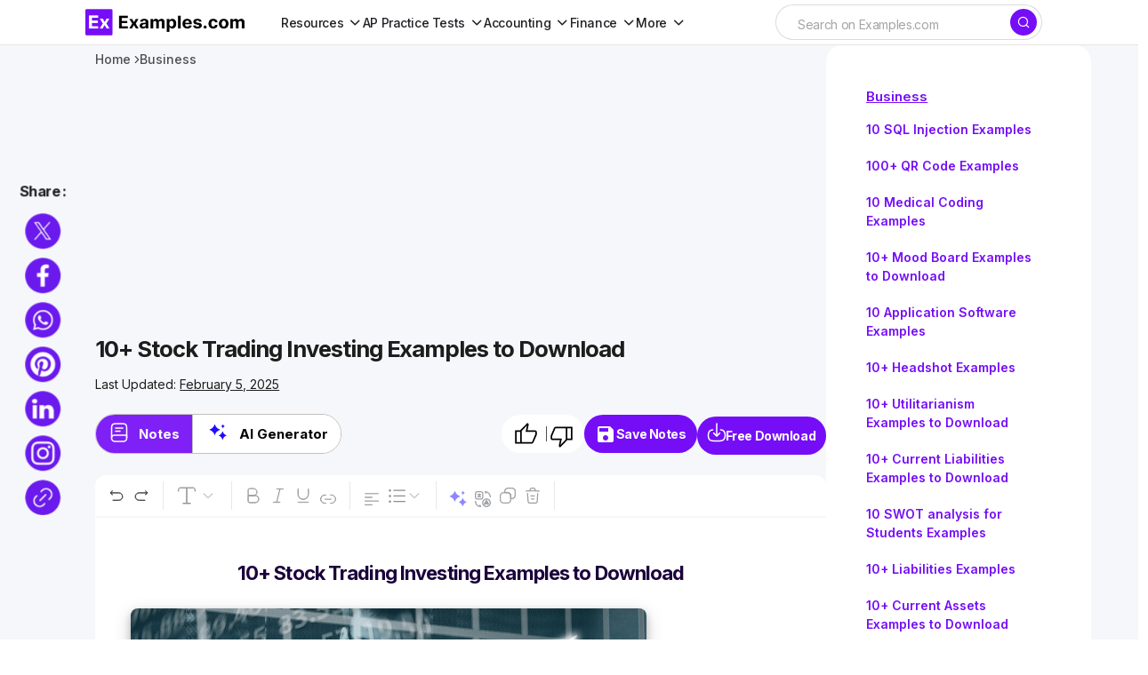

--- FILE ---
content_type: text/html; charset=utf-8
request_url: https://www.google.com/recaptcha/api2/aframe
body_size: 268
content:
<!DOCTYPE HTML><html><head><meta http-equiv="content-type" content="text/html; charset=UTF-8"></head><body><script nonce="znWGxlbuA5IaskkxHVJrYw">/** Anti-fraud and anti-abuse applications only. See google.com/recaptcha */ try{var clients={'sodar':'https://pagead2.googlesyndication.com/pagead/sodar?'};window.addEventListener("message",function(a){try{if(a.source===window.parent){var b=JSON.parse(a.data);var c=clients[b['id']];if(c){var d=document.createElement('img');d.src=c+b['params']+'&rc='+(localStorage.getItem("rc::a")?sessionStorage.getItem("rc::b"):"");window.document.body.appendChild(d);sessionStorage.setItem("rc::e",parseInt(sessionStorage.getItem("rc::e")||0)+1);localStorage.setItem("rc::h",'1768987519985');}}}catch(b){}});window.parent.postMessage("_grecaptcha_ready", "*");}catch(b){}</script></body></html>